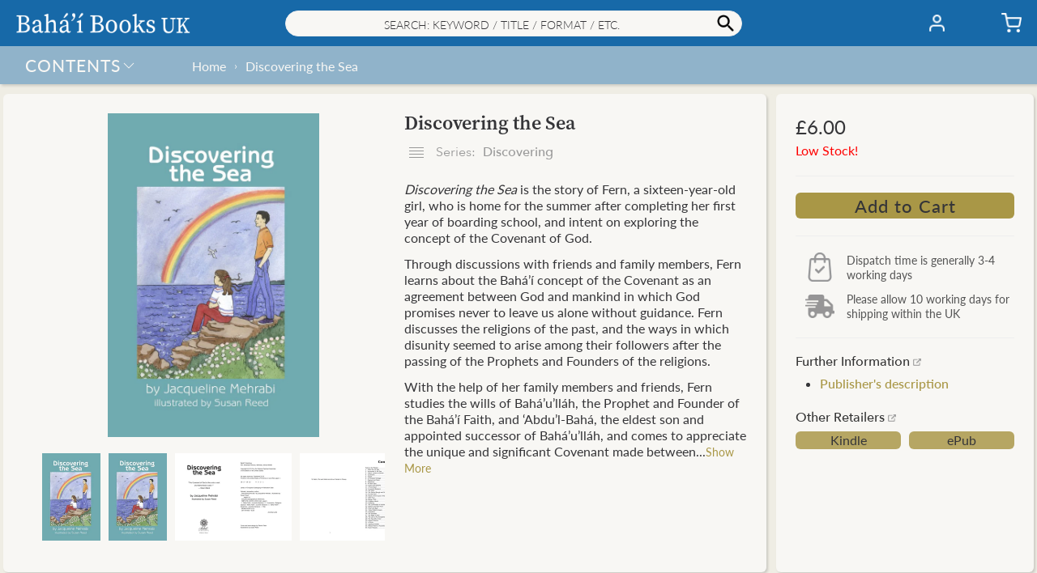

--- FILE ---
content_type: application/javascript; charset=utf-8
request_url: https://searchanise-ef84.kxcdn.com/preload_data.9O2Z5t5D2K.js
body_size: 12690
content:
window.Searchanise.preloadedSuggestions=['ruhi book 1','bahá’u’lláh','‘abdu’l-bahá','báb','bahá’í','prayer books','prayer book','hidden words','ruhi book','ruhi books','corinne randall','ruhi book 8','bahai prayers','some answered questions','abdul baha','shoghi effendi','burial ring','persian books','junior youth','baha\'i prayers','bahai prayer books in english','books for children','god passes by','the hidden words','paris talks','ruhi book 9','ruhi book 10','ruhi book 11','life after death','light of the world','universal house of justice','children\'s books','essential insights','seven valleys','bahai calendar','ruhi book 12','prayers book','ruhi book 14','dawn breakers','burial rings','abdu\'l baha','jewels from the writings of abdu\'l-bahá','ruhi book 3','spirit of faith','kitabi aqdas','george ronald','the bab','the bahai faith','thief in the night','ruhi book 13','baha\'i world','bahai world','ruhi book 2','all books','the seven valleys','ruhi book 4','corrine randall','paul lample','persian prayer books','lights of','christ and baha\'u\'llah','kitab\'i aqdas','promise of world peace','wellspring of joy','the universal house of justice','revelation of bahaullah','the bahai world','prayer cards','colour meditations','audio books','the dawn breakers','glimmerings of hope','breezes of confirmation','poems of tahirih','earl redman','adib taherzadeh','prescription for living','9 year plan','new books','the baha\'i world','ruhi book 5','bahai calendars','one common faith','prayers and meditations','ruhi book 6','the life of abdu’l-bahá','days of remembrance','the lamp','habits of an orderly mind','tablets of the divine plan','daily readings','the kitab-i-iqan','ruhi book 1 in persian','bahai day book','portals to freedom','nine year plan','us bds','ruhi book 7','the bahais','bahai prayer book','call of the divine beloved','children s books','jacqueline mehrabi','john hatcher','arabic books','light of guidance','prayers of abdu’l-baha','ruhi book 9 series','gleanings from bahaullah','creating a new mind','study guide','fire and gold','bahaullah and the new era','for the betterment of the world','the hidden words of baha\'ullah','learning about excellence','priceless pearl','junior youth empowerment','elaheh bos','children prayers','god loves laughter','the book of certitude','the baha\'i faith','bahai leaflets','baha’i burial ring','martha root','the covenant','devotional books','selections from the writings of abdu’l-baha','nearness to god','gate of the heart','william sears','the master','writings of baha\'u\'llah','paris talks abdu’l-bahá','the seven valleys and the four valleys','hands of the cause','the promised day is come','prayer book prayer book','kitab i iqan','michael day','kitab i aqdas','pearls of wisdom','george townshend','prayers and meditations by bahá\'u\'lláh','the dispensation of bahaullah by shoghi effendi','persian book','tablets of baha\'u\'llah','social action','the revelation of bahaullah vol 1','new era','on health and wellbeing','the bahai world vol','ruhi book 10 unit 2','children books','baha\'i writings','the earth is but one country','daily reflections','baha’i prayers','juliet thompson','pictures of abdu\'l-baha','gems of divine mysteries','family life','prayer books for','date book','childrens books','bahá’i world','persian book 9','baha\'u\'llah and the new era','summons of the lord of hosts','for parents','thomas breakwell','baha\'is of','islam and bahai faith','the divine','thief in the night william sears','bahai burial','promulgation if universal peace','the bahai world volume','world order of bahaullah','john s hatcher','moojan momen','prayer books in','bahai ring','the bayan','ruhi book 5 new','small prayer book','hand of the cause','the human temple','spanish book','persian prayer','the life of thomas breakwell','our story is one','the misfits corinne randall','ruhi book 1 persian','free books','the light of divine guidance','what do bahai\'s believe','bahai diary 20#2','prayers of','one faith','farsi book','hasan balyuzi','inspiring the heart','walking the straight path','stories of bahaullah','william hatcher','gleanings from the writings of bahá\'u\'lláh','writing of bahaullah','dr muhajir','gloria faizi','ruhi books in','naw ruz','initial impulse','star of the west','charles dunning','our friend mona','thinking about numbers','ruhi book 8 unit 3','ambassador to humanity','arabic prayer book','a unifying vision in action','lights of guidance','ruhi book 2 in','advent of divine justice','living the life','ruhi book 11 unit 3','ruhi book 8 unit 1','reflections on the first century','dispensation of baha\'u\'llah','release the','photos abdu l baha','ruhi book in','in persian','purify my heart','the story','munirih khanum','century of light','horizon of the unseen','in the kingdom of light','ruhi book 11 unit 1','the compilation of compilations','children\'s literature','nader saiedi','lady blomfield','the guardian of the bahai faith','citadel of faith','kind heart series','the baha’i world','the journey','prayer and devotional life','prayer books english','marriage and family life','greatest name','a pocket of prayers','ruhi 3 grade 2','life of the soul','point of','ruhi book 3 grade 2','a world without war','ruhi book 6 new','stories of baha','tabernacle of unity','aqdas arabic','book of certitude','ruhi persian','children’s books','observation and insight','to be married','bahai faith and christianity','the kitab i iqan','bahai prayer','to be a father','the sweetness of his love','nine years in akka','digital audio','book of prayers','bahai calendar 2021','bahíyyih khánum','the light world','prince of peace','king of glory','words of god','the promulgation of universal peace','love thyself','bahai burial and the funeral','baha\'i world faith','the baha’i','drawing on the power of the word','stories of abdulbaha','ruhi book 3 grade 4','the greatest name','prayer books for children','a gift of prayers','release the sun','persian ruhi books','contact phone number','door of hope','the nat','introduction to the bahai faith','ruhi book 14 unit 2','digital books','mahvash sabet','bahai family','rays of light','to move the world','vignettes from the life of abdu\'l-bahá','tablets of abdu\'l-baha','the dawn-breakers','the divine art of living','ruhi book 2 persian','tablets of the bab','a love which does not wait','michael sours','national spiritual assembly','the gate','ruhi book persian','books bahai prayers','ruhi grade 2','ruhi book 12 unit 2','ruhi book 9 unit 3','stories of','nabil\'s narrative','abdu’l baha','o god guide me','mental health','بهاء الله','ruhi book 1 in','the secret of divine civilization','study circles','the promise of world peace','baha’u’llah and the new era','years of silence','angel of','tender years','baha’i teachings','guardian of the bahai','daily reflections story children','epistle to the son of the wolf','to be a mother','book 3 grade 2','some answered','to set the world in order','baha’i faith the','remover of difficulties','all things made new','baha\'i faith','time and the bahá\'í era','junior books','life of abdulbaha','baha\'i funds','the chosen highway','christianity and','introduction to the bahai faith in farsi','baha\'i books spanish','prayer writings','revelation and social','the priceless pearl','story of stories','book 4 farsi','in the beginning was a word','the eternal soul','roy wilhelm','spiritual pursuit','on health and wellbeing junior youth','world order','ruhi book 12 unit 1','paul hanley','ruhi book one','open door','servant to the servants','messages from the universal house of justice','hidden word','fountain of wisdom','mary perkins','stories of baha\'u\'llah','corrine true','the life of','the bahai','hands of the cause of god','power of the holy spirit','ruhi book 10 to download','ruhi book 8 unit 2','the misfits','fire and light','tablets of abdulbaha','alhan rahimi','justice st rain','golden eagle','bahai prayer books','free ruhi books','the revelation of bahá’u’lláh','prayers of abdul baha','call to remembrance','the baha’i faith','seeing through the','bahai sacred writings','baha photographs','coming of age','close connections','book 3 grade 3','book 12 unit 1','wendi momen','the kitab-i-aqdas','abdul baha in london','michael karlberg','illumine my','pdf book','children prayer','greatest holy leaf','bahai faith','ruhi book 4 persian','farsi book 2','carolyn fox','study guides','spanish books','circle of unity','brilliant star','online books','book 5 branch','shirin taherzadeh','peace pack','the new garden','ruhi book 13 unit 2','the call of the divine beloved','world peace','ruhi book 7 new','lessons in of hope','ruhi book 14 online','human temple','i iqan','the mystery of god','of juliet thompson','persian ruhi','book 9 unit 2','change maker','interfaith prayer book','coloring our virtues','a gift from god','the heart','gift of prayers','corrine randall of books','the most holy book','comfort for the loss of a loved one','the love of baha\'u\'llah','ruhi book 14 unit 1','through the pilgrims eye','stories about','childrens literature','jewels of abdu\'l-baha','the great holy leaf','the life of abdu i baha','bahai burial ring','farsi book 1','the life of the bab','bahai rings','bahai cards','life of bahá\'u\'lláh','books in persian','conscious courtship','spiritual education','tablet of','spiritual strength for men','from mountain to mountain','persian selections','selections from the writings of','uk baha\'i','divine art of living','prayers of abdul-bahá','bahai administration','large print','paris talk','baha\'i teachings','the institution of the counsellors','formative age','book farsi','prayers and writings of the bab','the guardian of the baha’i faith','peter smith','corinne books','a guide to bahá\'í funeral and burial practices','bahai diary','book 2 persian','viv bartlett','all of ruhi book 9','ruhi book 3 grade 1','virtues book and','revelation and social reality','from sin to salvation','contact us','life bahaullah','institution of the counsellors','returning home','kitab-i-aqdas persian','bahai prayers and selection of writings','the little bahai','a treasury of prayers','other religions','louis gregory','writings and prayer','my account details','baha\'i sacred writings','bahai books uk','a sustainable economic life','man of the trees','the pen of glory','centre of the heart','margaret appa','spiritual enterprise','the guardian','mother father children','lighting the western sky','warwick book','don\'t va','social and','obligatory prayers','in the','for the good of mankind','bambi betts','ruhi book 11 unit 2','a prayer book in','prayers for peace','new born','purpose of physical reality','ruhi book book 9','create in me a pure heart','the kitáb-i-íqán the book of certitude hardcover','dawn breakers book','interfaith prayer','the story of baha\'ullah','in the footsteps of abdu\'l-baha','rose of love','training institutes attaining a higher level of functioning','from copper to gold','momen moojan','the light of guidance','house of justice','the four valleys','fortress for well being','on hea and wellbeing','book 10 unit 3','my book of readings','the call of the beloved','little champions','pause and reflect','divine philosophy','baha’i prayer books','colouring book','my pilgrimage to haifa','kitab ahd','abdul baha stories','becoming a bahai','teaching the cause','teaching people','essential insights set','revelation of baha\'u\'llah','junior youth books','ruhi book 15','bahai prayer cards','bahai magazine','letter to the christians','trustees of the merciful','the pattern of baha\'i life','how i became a baha\'i','bahai faith leaflets','ministry of the custodians','unto shall we return','new to the book of revelation','the guardian of the bahá\'í faith','the nine year plan 2022-2031 messages of the universal house of justice','the world order of bahá\'u\'lláh selected letters','beyond the','tablets of bahaullah','baha\'i burial and laws','book 12 unit 2','learning about growth','children class grade 3','abdu’l-bahá in europe','baha\'ullah and the new era','birds of','of local spiritual assembly','memories of nine years in akká','book nine','the baha\'is','teaching cards principles of the','framework action','horace holley','anna’s presentation','wings of prayers','mirza abu\'l-fadl','the green years','economics and the baha\'i faith','in london','baha’i burial','the gleanings','malaysia prayer book','persian book 1','hard cover','the nine year plan','health and wellbeing','holy days','khadijih bagum','the of juliet thompson','material means','the tabernacle of unity','fire on the','the independent investigator','corinne randal','the forgotten','the baha\'i faith in words and images','the life of bahá\'u\'lláh','historical books','in pursuit of hope','selected writings of abdulbaha','baha\'i readings','framework for action','a tale of love','journey to the mountain','prayers by bahá\'u\'llãh','about the bahais','the delight of heart','the of the west','ruhi book 10-14','children prayer book','dayspring magazine','junior youth programme','forces of our time','my account','the west','revelation reality and','the bahai faith in words and images','ruhi book 1 section 4','selection of book','selection of bahai','used books','in full partnership','consultation a','shoghi eff','religion and science a globalized world','portals of freedom','the interfaith prayer book','the power the covenant','section 2 ruhi book 2','the baha’i world 35','in farsi','day break','what is baha\'is','youth prayer books','abdul baha prayers','the of the spirit','ayyam i ha','tributes of god','john paul','global perspective','new garden','principles of the bahai faith','the bahá’í world volume 2006–2021','obligatory prayer fasting','in search of certitude','prayers arabic','muhammad and the course of islam','bicentenary life of bab','book 1 in','abdulbaha children','ruhi books persian','who is god','light at the','of the soul','the flame','prayers from the bab','persian bahai books','bahiyyih nakhjavani','books by shoghi effendi in','bahai elections','days of','essential insights corinne','pictures abdu l baha','maxwells montreal volume 1','bahai pilgrimage','free baha\'i books','stories of ab','26 bahai prayers','purity of heart','ruhi book 1 arabic','unity of religions','memorials of the faithful','robert weinberg','days to remember','babies prayers','point of adoration','ruhi e books','pray books','letters to the rulers','the most mighty branch','history of cause in','betterment of the world','shirin sabri','of the eye','book 3 grade 4','prayers for children','bahá\'í 2024 calendar 180-181 be','beyond the culture of contest','the covenant of baha\'u\'llah','childrens prayers','bahai principles','history of the faith','the desire of the world','baha’i faith','the proofs of bahaullah mission','book 3 branch','messages of the universal house of justice','books youth','abdul bahá pictures','islam and bahai','the world of the','power of','baha\'i burial','prayers in','pioneer post','turning point','marriage marriage','arabic ruhi 1','paul the','ruhi book 12 unit book 1','long obligatory','ruhi book 2 in english','book 10 unit 2','seven of','pers ruhi books','christianity andward','book 1 persian','crowned heart','bahaullahs teachings on spiritual reality','the power of divine','stories fund','the master in egypt','gail radley','bahá’í library online','to transformation','the kitáb-i-aqdas the most holy book','persian prayer book','prayers children','tablet of carmel','family worship','and civilization','a manual for pioneers','all things made','prophet\'s daughter','arabic ruhi','american prayer books','colouring books','fortress for wellbeing','signs of god love','principles in book 3 grade 1','corinne true','a day for very great things','sweetness of his love','ruhi series book 1','dawn breakers in persian','illumine my being','reflections on the life of the spirit','death the door to heaven','a warm','of faith','jewels from the of abdu\'l-baha','virtue in','abdu’l-baha balyuzi','power of prayer','where the light in','new world order','mothers and children','prayers and meditations for women','the kitabi aqdas','ruhi book 10 unit 1','wine of astonishment','mystery of god','book 9 unit 3','nine year','school information','ruhi book 9 unit 2','in the night','building vibrant communities','scripture and revelation','childrens clas grade 3','keith munro','family virtues','bahai holy days','dorothy baker','my home','diary of','four valley of bahaullah','the dispensation of bahaullah','gate of the heart understanding the writings of the','baha\'i schools in','three heroic followers','a travellers','selections from the writings of the bab','history of the bahai books','alma knobloch','bahais prayers','the summ','training institute','persian book 3','hussein ahdieh','mahmud\'s diary','engaging in social','why me','ruhi 12 unit 2','the prisoner and the kings','bahai children class grade 2 book','bahá’u’lláh writings','spiritual reality','peace message','funeral rings','i am bahai','early believers','child of the covenant','promulgation of world peace','the baha\'is magazine','susan gammage','the law of love','faith and world economy','pen of glory','unlocking the gate of the heart','books in persians','stories baha\'ullah','learn well this tablet','the gift of life','ruhi 14 online','basic baha’i beliefs','abdul baha 26','carolyn sparey fox','a call to the nations','letters to the','uhj messages','servant to the servant','call of the beloved','of guidance','as the wind','e books','leaves of the twin divine trees','ruhi 9 unit 1','کتاب های','words images','gift of life','of baha\'ullah','stories from pioneer post','pearls of bounty','a life of service','baha\'i calendar','light and','baha\'u\'llah children','seven valleys in','day of glory','the bahai communities of iran','books spanish','god guide','second birth','mirror of the divine','power of holy spirit','servant of the glory','the vision of','roger white','baha\'i pilgrimage','dawn of a new day','a spiritual enterprise','compilation funds','my bahai faith','books in','persian new','navid be','my details','the kitab-i-aqdas hard cover','the kitab-i-aqdas had cover','universal house of justice compilation','adventure stories for 7-10','the power of assistance','interfaith book','the kitab','bahai faith in words and images','رساله مدنيه','passing of shoghi effendi','of wisdom','از آثار حضرت بهاءالله','international development','spirit of faith a junior youth text','bahai prayers for youth','the quran','habits of an orderly mind book','books on death','one world one people','the life and times of charles dunning','world centre','full text','notes in the dawn-breakers','new authors book','the bright','shining stars','when i pray','forces of our time arabic','bahai writings on hospitality','hooper dunbar','ruhi books in junior youth books','teaching children’s classes','the hidden words arabic','mary firm an','book 10 unit 1 1','selected prayers','answer of this book','books with','the garden children','reality of man','marie of','uk bahai magazine','international law','a fabric of','promise of world','the return of','the clouds','va asri jadeed','ruhi books 6-9','remembrance of god','sufi path of','the baha\'i sacred writings','the national spiritual assembly','symbol and secret','the divine art','from the writings of abdu\'l-bahá','log in','mankind books','از تا','the divine blessings','the renewal','the renewal of civilization','the earth is but country','spirituality in','when you love is dying','by howard ives','to the worlds religious leaders','view book','some books in arabic language','books in arabic','arabic translated books','e bookshop','forces of light and darkness hooper c dunbar','baha\'u\'llah the of peace','rob weinberg','ruhi book 3 branch course','the gate of','mr blob finds','earth feels under the weather','passages from dawn breakers','comfort healing interfaith resources','the science and art of being human','was their crime','john esslemont','four on an','jan jasion','queen marie','joy gives us wings','lua getsinger','bahai bible','baha\'i rings','bicentenary of the','prayers of abdu\'l baha centenary','concept of peace','waiting for the','the gate of the heart','growing into peace','ali akbar furutan','david hofman','o my','her eternal crown','for the wellbeing of all','messages the','burial pack','eternal beloved','bahai\'s in the west','adam\'s wish','for those give','prison poems','baha’i prayer book','words of light','divine blessings','the of divine blessings','the unfolding','memories of','a for ayyam-i-ha','children class text','a gift of prayers and selected baha’i writings','on death','on grief','new baby','race unity','promulgation of','persian ruhi book 1','selections of writings of baha\'u\'llah','burial rings in','finding the real you','photos holy','one planet one','memories of nine years','will and testament of abdu\'l-bahá','prayers of bab','stories from the of hearts','follow the instruction','the spiritual con','the dawning','photos of abdul baha','dawn breakers audiobooks','book 3 grade 5','truth love justice','life death immortality','this decisive hour','books from new born','howard colby ives','story if baha\'u\'llah','to be a','covenant of baha\'u\'llah','navigating materialistic minefields','board of counsellors','orderly mind','universal education','abdu’l-bahá loves children','global unity','ruhi book 3 grade 5','prayer cards for','get to know the bahai faith','ruhi institute books','the last war','sweet and','children’s story books','advancement of women','mirza mihdi','the world order of','barbe baker','birds of unity','arabic book 1','lights of shoghi effendi','second birth by','the di','teaching children','history of faith','baha\'u\'llah the king of glory','attaining to the level','ruhi book grade 4','tablet of divine','ruhi institute','arthur dahl','bahai art','ruhi book 10 unit 3','bright of the','the light of bahá’u’lláh an introduction to the bahá’í faith','the fast','bahai life','ruhi book 1 order','children\'s prayers','ruhi unit','عباس افندي','jungle of virtues','book 11 unit 2','persian ruhi book 4','tale of love','in their midst','book of prayer','fuji books','mulla husayn disciple at dawn','the basic of the baha\'i faith','nathan rutstein','bahai studies review','shoghi effendi eyes','about baha\'u\'llah','love from the of abdu\'l-baha','towards a world order','mr nakhjavani','games book','mothers families','nine years','the purpose of physical reality','daily stories for children','the lab the temple','dawn breaker','from of baha\'ullah','arthur l dahl','gift of teaching','abdul-baha the centre of the covenant','not sea hath','bahai writings','i am a child','guardianship and the universal house of justice','guidelines for parents','kitab-i-aqdas arabic','dr peter khan','baha’u’llah birth','world order baha’u’llah','radiant heart','of the departed prayer','ruhi book 8 persian','making a will','pdf book 2','christ and baha\'u\'llah george','wellesley tudor pole','log out','ruhi book 8 unit 3 on','light after','corinne ran','unto god shall we return','persian passion','prayers and for peace','journey of the soul','uhj compilations','prayers for women','one reality','illumine my family','men of the west','penned by','key of','marzieh gail','world of the','the verses of god','books for children aged 10 years','warwick bo','bahai international community','prayer booklets','speaks again','unless and until','bahá\'í communities of iran vol 2','martyrdom of the','our common humanity','nabil\'s narrative abridged','study of tablet of ahmad','knights of baha\'ullah earl redman','badi calendar','towards the','malaysia prayer','board of','moojan momen books','the epoch of the formative age','health wellbeing','scripture and','books for mothers','little activity book','photos of','abdul bahá the mystery of god','bahiyyih maani','ruhi classes','naw cards','on divine abdul baha','guidance for today and','one garden flowers','book 6 persian','the covenant daily readings','26 bahá’í prayers','divine educators','bahai calendar 181','hidden words arabic','the glory of god','letters of the living','some early baha\'is of the west','morning evening','children\'s prayer','junior youth texts','british baha’i book','book 3 persian','an early pilgrimage by may maxwell','the revelation of bahaullah','about the baha\'is','birds of the','my bahá\'í faith','بيت العدل','gems of divine','book 8 persian','british isles','baha\'i prayers for women','the story of','under the','baha\'i education','a fortress for well being','fariborz sahba','formative age from 1921 to','childrens class','green years','dimensions of baha\'i law','the world of the bahá’í faith','a new dawn','music store','the way to world peace','signs god love','may maxwell','something important','the challenge of baha\'u\'llah','baha’i songs','the emerging global religion','the light of the world','on health wellbeing','how do you do','the master stories','promised day has come','talks by abdu’l-bahá','bahai funds','baha’i diary','selection bab','religion and public discourse','book leather','thief in the night in','free in the uk','friendship fellowship and transformation','ruhi book marriage','love concept which ruhi book','habits of orderly mind','baha\'i world centre','the incomparable','abdu\'l-bahá in london','dr j','patrick vickers','one life one memory','trustees of the','book 10 unit 1','writings and utterances abdu’l-bahá','ruhi book 3 unit one','packs of','ara baha\'u\'llah','the goal','ruhi books arabic','your kingdom has come','ruhi book 13 unit','mulla husayn','ruhi 13 unit 1','download ruhi book 13','the life','the baha\'i faith teachings history and practices','ruhi junior youth','selections of the writings of abdulbaha','books by shoghi effendi','o god','book section','teaching cards','peace more than an end to war','thief the night','knights of bahaullah','dua va','feast for the','free bahai books','study circles ruhi book 5','the of all mankind','book 2 pdf','the bright of the','prayers in persian','the ministry of the custodians','bahaullah loves you','calendars diaries','m momen','michael v day','anis foundation','life of the world','coming of the','wolfgang klebel','bahai world order','inspiring words','prayer book hard cover','meditations on the life to come','bahai jewels','leather book','local spiritual assembly','children\'s books the','prayer book english','tribute to khanum','presence of god','stories about the fund','garden of','bahai book of certitude','answers questions','constitution of universal house of justice','abdul baha the perfect exemplar','what bahais believe','ruhi books 8','corinne randall pack','junior you','day books','holy family','ruhi 10 english','the nature of god','baha u llah king of glory','vignettes from the life of abdul-baha','book baby','moral empowerment','the secret of divine','revelation baha\'ullah','meditations of the beauty','the call of baha\'u\'llah','without or','queen martha','the life of the guardian','divine plan','prayers meditations','connecting heart','daily readings book','public discourse','childrens prayer book','life death','writings baha\'ullah arabic','how burial ring','tablet to the christians','the station','ruhi book unit 3','the covenant of baha\'ullah by adib','buck christopher','the master in','arabic aqdas','a boy','farsi prayer','the reality of man','the baha’i faith vickers','4 year olds','follow the','breezes if confirmation','tablets of bahá’u’lláh','home visits','bahá\'í communities of iran','hidden words in','toward oneness','the prophets','servant of the glory by mary','spirit off aith','bahai calendar 2022','ruhi book 13 social action','bahiyyih khanum\'s','ann vickers','death and die','unity religions','the life of baha u llah','contact of baha’is u','baha\'u\'llah prayers','a journey of courage','the quest','green prayer booklet','writings of abdu\'l-baha','shoghi effendi through','prayer book for teaching','selected writings prayers','prayer and meditations','recollections of shoghi effendi','bahaullah and new era','artist way','the martyrs','tablet of bell','one planet','mother\'s and','pertain ruhi book','growing up','fire tablet','prayer book in arabic','hand of the cause of god','prayer seeds','well spring of joy','dawning places','prayers and hidden','the centre of the covenant and his will and testament','look in','jungle of','baháʼí history','what do bahais believe','the importance of obligatory prayer and','life is a colourful song','coloring book','persian ruhi book','little acorn','rúhíyyih khánum','global crisis','prayers and readings','10 year plan','books corrine','prayer bookshop','chris ruhe','prayer of the bab','god speaks again','of the heart','raising the call','healing the soul','abdul baha photographs','ruhi book 10 unit','activity book','spiritual path','ruhi book new','مآخذ اشعار در آثار','began began','the world order baha’u’llah','grade 3 children classes','bahá’í writings','epistle of to son of wolf','the hands of the cause of god','children s prayers','habits of an orderly','one life','book book 13','light of fortitude','spiritual being','message to religious leaders','a thief in the night','branch course','trip home','the human soul','a sacred enterprise','knights of baha\'u\'llah','booklets in','body of god','pause & reflect','stories of the greatest holy leaf','some answered question','prayers bookshop','bahai family bahai family','circle of peace','your family','the revelation of','books for young','book 12:unit 2','prophecies fulfilled by bahá\'u\'lláh','the publisher','building me a','ruhi book 9 series order','a study guide','9 years in akka','the golden eagle','moral empowerment in quest of a pedagogy','ethics of','farsi books','companion to the study of the kitab-i-iqan','gaining historical','logic and','prayer book children','baha\'i ruhi book one','golden rule','baha\'i history','bahai days','servant of glory','stories of abdu\'l-baha for children','i bab','one garden','stories of abdul','gather all people','islam and the bahai faith','ruhi book book 10','children\'s prayer book','global prosperity','prayers abdul baha','book 4 persian','the covenant of','kind servant','شعاع الله علايي','looking back in','ocean of','some baha\'is to remember','youth prayer book','مستطاب اقدس','prayer books arabic','peace leaflets','widening circle','burial rings in arabic','بهاءالله و','pearls of','hidden world','short selections','the divine civilisation','the mighty','madeline hellaby','new born community','new born c','messages from','works of abdu\'l baha','warwick leaflets','bahá’í sacred writings','in god’s shadow','ruhi bk 2','bahai world volume','how do l sign out','a messenger of','abdu\'l-baha abbas by','children\'s class grade 2','arabic children','ruhi bk 5','baha’i work vol 35','stories for 7-10','the hidden words by bahá’u’lláh','compilations of bahá\'í writings','immortal youth','daily readings to','ring english','adjustable ring','talks centenary','the prom','ruhi new','ruhi 5 new','bahá’u’lláh book certitude','in the footstep of abdulbaha','sections from','two visits to','prayer books in persian','interaction of','some notable believers','stories of early believers','stories of bahaullah and early believers','book 14 participating','baha’i books for children','julio savi','the world order of baha\'u\'llah','christ and baha u llah','books farsi','prayer book farsi','the world of the bahai faith','stories of bahá’í heroes and heroines','some answer questions','all bayan','fountain of','fountain of love','abdul baha in america','abdu’l-bahá farsi','abdu’l-bahá answer','abdu’l-bahá talk','a treasury of','a selection of prayers revealed by bahá’u’lláh the báb and','make sense of','ruhi institute first','unfoldment of world civilization','prayer book,et','یاران پارسی','ruhi book 12 unit','essential insight from the bahai','abdu\'l-baha abbas','corinne randall hidden words','to set the world','bahai symbol','the fabric of','he loved and served','this biography','the nature of the soul after death','books on hope','god masses','save up','ali up','the summit','tahirih the','the brilliant','the bábí-bahá’í in iran','united kingdom','the revelation','the first book of baha\'i prayers by abdu\'l-baha','leaflets in','we are bahais','faith by ruhiyyih rabbani','baha’i way of life','poems of tahirih\'s','as thy','the psychological','hi book 4','how to do bahai burial','divin art of life','a child\'s bahai','ones of humanity','farsi children','bic statements','prayer for girls','equal circles','baha\'ullah visits','the story of my heart ali akbar furutan','compilation of compilations','new authors','basic truth bambi bett','basic truths','baha\'i volume','crimson ark','radiant hearts','ruhi book 10-1','make will','the proofs of baha\'u\'llah\'s','baha visits india','ruhi books 14','some early bahais of the west','accompanying one another on the path of service','the divine call of the beloved','my baby','read in','fun and games','epistle to','love abdulbaha','orinne randal','basic baha\'i beliefs','the heart of living','the heart of living by','my nature','the bahai world volume 1','jewels from the writings of abdu’l-bahá','booklet love','booklet love forgiveness','from the guardian','bahau sacred writings','short selections from the baháí writings','bahai basics','create a new mind','junior youth materials','illumine my spirit baha’i prayers','the 7 valleys','leaflet on education','sona farid-arbab','the covenant of baha\'ullah','daily reflections book 5','the christianity of christ','fireside for','promised day is come','advent of divine','days of re','for enquirers','books in order','the chosen path','ruhi book 3 first','teachers passages','teachers is a gift','teachers prayers','nearness of god','dear friends','epistle son','ruhi books 9','temple of the soul','fasting the','ruhi childrens classes grade 4','hidden words in the arabic','al kitab','the her','newly translated prayers','stories about baha\'i funds','about munirih khanum','ruhiyyih rabbani','corrine randal','music cd','the contained in it','the eternal beloved','lamp the','the baha\'i world vol 35','servant to servants','god loves','baha\'u\'llah va asri jadeed','pocket book','the bahá’í faith and agriculture','persian ruhi 9','the baha\'i communities of iran','rays of ligh','hidden tests','seven valleys three valleys','walking the stocked','study questions on book 10','arising to serve','mind baha\'ullah','the sacred writings','inspiration book','preparation for marriage','baha\'i revelations','baha\'i revelation','the baha\'i world faith','the return of the','in the time of baha\'u\'llah','ruhi book 12 3','painting with','i can teach','than your life','unit walking in the path of service','children´s classes','moral tales','biography of woman','bahá’u’lláh and','reflections from the writings','world faith','inside words of peace','writings of abdul baha','baha’i magazine','baha’i a','contact number','baha’i ring for dead','pattern of bahá’í life','principles of bahá’í administration','death the of joy','what to read when','men and women','beyond pandemic','the light','the hunger','lesson 2 book 3','baha\'i books canada','prayers for men prayers for','songs of the beauty','prayers and meditations prayer books','towards a','towards a sustainable','the renewal civilization','story of our','my heart','christ and baháʼu\'lláh','book three grade','book three five','children arabic','short stories','mark forward','down breaker audio book','children b','the earth but country','the chinese religion and the bahai','spirituality into','spirituality in development','bahai burial and bahai','bahai burial and bahai funeral','bahai burial and the bahai funeral','of and wisdom','of knowledge and wisdom','words to words too','words to comfort words too','words to comfort words to','when you love is','the interfaith prayer','the interfaith prayer booklets','the power of the covenant','bahai history','turning point for all nations','the winter cloak','baha’i world 35','verses of god vol 1 farsi','baha\'i communities of iran 2','bahai burial the funeral','a picture of the name','a of the greatest name','adam thorne','economics and the baha\'i','book 1 circle','book 1 study circle','to the christians by baha\'ullah','the renewal of','the earth is but','the earth is but one','bahai burial and the','the way of life','of knowledge wisdom','the interfaith prayer books','journal of bahai studies','on health and well-being','pause and the life','ruhi book 2 8 unit 2','the seven','visions of the','abdu\'l baha in london','the law of love by john hatcher','the of love enshrined','our knowledge knowledge','own eyes','their crime','we are with you at times','unlocking the gate of the','a economic','a sustainable economic','a partnership','the and spirit of management','on the edge','of mankind an i','the process of world peace','the proofs','star of the','the process of world','the pure in heart by','the pure in','the station and of baha\'ullah','prince of','baha\'ullah mission','proofs baha\'ullah','proofs of','cover the','the book of','tablets of','کتاب یک','prayers and uplifting','abdu’l-bahá master','books in the arabic language','spiritual maturity','universal and peace','wisdom of the master','pause & reflect justice','essential insights transformation','the ocean of his words a reader\'s guide to the art of bahá’u’lláh','bahai books ruhi junior youth','book 2 arising to','in farsi book','arabic of the','the life of bahaullah in arabic','was in arabic','ki tabi aqdas','beyond east','ruhi book 14 persian','ruhi book 14 unit persian','eshraq khavari','baby book','foundations of','continental board of','prayer book hardcover','abdu’l-bahá europe','edward granville browne','edward granville brown','amatu\'l-bahá rúhíyyih khánum','the wellspring of joy book','baha\'i basics','my order','paradise of the presence','paradise if the presence','star of the best','promised fulfilled in','religions are one','single prayers','baha\'u\'llah\'s teachings on spiritual reality','unity the creative','additional tablets','the baha’i way of life','wings prayer','wings of prayer','shy fish','parrot its cage','motley crew of misfits','miss ed moment','full glass hollow reed','passages from dawn','ethel jenner rosenberg','prayer book persian','persian pra','persian hidden words','some answered questions english','the bahai world 35','messages from the universal house of justice 2001–2022','stories pioneer','the equality of women and men','teaching childrens class','economics and the bahai faith','remover of difficulties reflections on prayer of the bab','wisdom man','fund stories fund','from the foreigner','from the heart','great adventure','short reader in','baharieh rouhani ma\'ani','druzelle cederquist','ring greatest name','tiny seed','baha’i world volume 35','advancing the oneness of humanity the olympic games','abdu\'l-bahá in europe 1912–1913 mahmúd\'s diary volume ii','in the vanguard','messages from the universal house of justice 2001-2022','five year plan and the one year plan 2016–2022','world of baha\'i','toward a partnership','of god vol 2','into an eagle','gems from the scriptures','the acorn','book 4 in','bahai prayers and selected writings','writing on the ground','universal participation','robert stockman','love children','baha\'ullah fire and light','book where the light in','book gather all people','small prayer books for children','dreams of destiny','burial rings arabic','bahai prayers and holy writings','this is a power world','ruhi 11 unit','seven valleys and four valleys','equality of women','of sincerity','exiles of the city of','station and claims','lamp of the above','islam the road ahead','wisdom wonder','issues related to the study of the baha','institution of the','to champion the cause of justice','to champion the','are we able communities','ali akbar','the central figures','prayers in by baha\'ullah','the baha\'i religion','tomorrow and tomorrow','tablet to dr auguste forel','the life and teachings of abbas effendi','the prince of martyrs','return to','without a net','treasures of the cause','this side up','of wars and','jack mclean','fires in many hearts'];